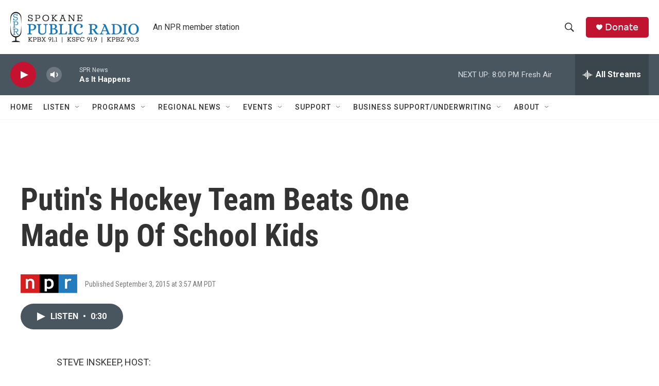

--- FILE ---
content_type: text/html; charset=utf-8
request_url: https://www.google.com/recaptcha/api2/aframe
body_size: 267
content:
<!DOCTYPE HTML><html><head><meta http-equiv="content-type" content="text/html; charset=UTF-8"></head><body><script nonce="ofXPMLMpJGf9WL39JL2bSw">/** Anti-fraud and anti-abuse applications only. See google.com/recaptcha */ try{var clients={'sodar':'https://pagead2.googlesyndication.com/pagead/sodar?'};window.addEventListener("message",function(a){try{if(a.source===window.parent){var b=JSON.parse(a.data);var c=clients[b['id']];if(c){var d=document.createElement('img');d.src=c+b['params']+'&rc='+(localStorage.getItem("rc::a")?sessionStorage.getItem("rc::b"):"");window.document.body.appendChild(d);sessionStorage.setItem("rc::e",parseInt(sessionStorage.getItem("rc::e")||0)+1);localStorage.setItem("rc::h",'1768966169025');}}}catch(b){}});window.parent.postMessage("_grecaptcha_ready", "*");}catch(b){}</script></body></html>